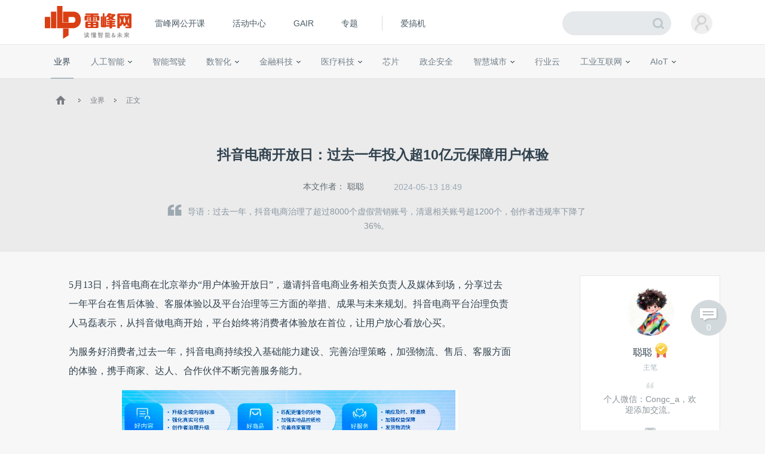

--- FILE ---
content_type: text/html; charset=UTF-8
request_url: https://m.leiphone.com/category/industrynews/GuR996Dk3XRGlsuT.html
body_size: 9275
content:
<!DOCTYPE html>
<html lang="en">
<head>
    <meta charset="UTF-8">
    <link rel="dns-prefetch" href="//www.leiphone.com">
    <link rel="dns-prefetch" href="//home.leiphone.com">
    <link rel="dns-prefetch" href="//m.leiphone.com">
    <link rel="dns-prefetch" href="//leiphone.com">

    <title>抖音电商开放日：过去一年投入超10亿元保障用户体验  | 雷峰网</title>
    <meta name="viewport" content="width=device-width,user-scalable=no" />
    <meta name="baidu-site-verification" content="qBnDqyynv4" />
    <meta name="baidu-site-verification" content="ARqFNJd2Jj" />
    <meta content="app-id=579529120" name="apple-itunes-app" />
    <link rel="canonical" href="http://www.leiphone.com"/>
    <meta name="keywords" content="抖音,电商,治理服务" />
    <meta name="description" content="过去一年，抖音电商治理了超过8000个虚假营销账号，清退相关账号超1200个，创作者违规率下降了36%。" />


    <link rel="stylesheet" href="https://m.leiphone.com/resMobile/css/common/idangerous.swiper.css">
    <link rel="stylesheet" href="https://m.leiphone.com/resMobile/css/common/common.css?v12">

    <script>
        window.mobilecheck = function() {
          var check = false;
          (function(a,b){if(/(android|bb\d+|meego).+mobile|avantgo|bada\/|blackberry|blazer|compal|elaine|fennec|hiptop|iemobile|ip(hone|od)|iris|kindle|lge |maemo|midp|mmp|mobile.+firefox|netfront|opera m(ob|in)i|palm( os)?|phone|p(ixi|re)\/|plucker|pocket|psp|series(4|6)0|symbian|treo|up\.(browser|link)|vodafone|wap|windows ce|xda|xiino/i.test(a)||/1207|6310|6590|3gso|4thp|50[1-6]i|770s|802s|a wa|abac|ac(er|oo|s\-)|ai(ko|rn)|al(av|ca|co)|amoi|an(ex|ny|yw)|aptu|ar(ch|go)|as(te|us)|attw|au(di|\-m|r |s )|avan|be(ck|ll|nq)|bi(lb|rd)|bl(ac|az)|br(e|v)w|bumb|bw\-(n|u)|c55\/|capi|ccwa|cdm\-|cell|chtm|cldc|cmd\-|co(mp|nd)|craw|da(it|ll|ng)|dbte|dc\-s|devi|dica|dmob|do(c|p)o|ds(12|\-d)|el(49|ai)|em(l2|ul)|er(ic|k0)|esl8|ez([4-7]0|os|wa|ze)|fetc|fly(\-|_)|g1 u|g560|gene|gf\-5|g\-mo|go(\.w|od)|gr(ad|un)|haie|hcit|hd\-(m|p|t)|hei\-|hi(pt|ta)|hp( i|ip)|hs\-c|ht(c(\-| |_|a|g|p|s|t)|tp)|hu(aw|tc)|i\-(20|go|ma)|i230|iac( |\-|\/)|ibro|idea|ig01|ikom|im1k|inno|ipaq|iris|ja(t|v)a|jbro|jemu|jigs|kddi|keji|kgt( |\/)|klon|kpt |kwc\-|kyo(c|k)|le(no|xi)|lg( g|\/(k|l|u)|50|54|\-[a-w])|libw|lynx|m1\-w|m3ga|m50\/|ma(te|ui|xo)|mc(01|21|ca)|m\-cr|me(rc|ri)|mi(o8|oa|ts)|mmef|mo(01|02|bi|de|do|t(\-| |o|v)|zz)|mt(50|p1|v )|mwbp|mywa|n10[0-2]|n20[2-3]|n30(0|2)|n50(0|2|5)|n7(0(0|1)|10)|ne((c|m)\-|on|tf|wf|wg|wt)|nok(6|i)|nzph|o2im|op(ti|wv)|oran|owg1|p800|pan(a|d|t)|pdxg|pg(13|\-([1-8]|c))|phil|pire|pl(ay|uc)|pn\-2|po(ck|rt|se)|prox|psio|pt\-g|qa\-a|qc(07|12|21|32|60|\-[2-7]|i\-)|qtek|r380|r600|raks|rim9|ro(ve|zo)|s55\/|sa(ge|ma|mm|ms|ny|va)|sc(01|h\-|oo|p\-)|sdk\/|se(c(\-|0|1)|47|mc|nd|ri)|sgh\-|shar|sie(\-|m)|sk\-0|sl(45|id)|sm(al|ar|b3|it|t5)|so(ft|ny)|sp(01|h\-|v\-|v )|sy(01|mb)|t2(18|50)|t6(00|10|18)|ta(gt|lk)|tcl\-|tdg\-|tel(i|m)|tim\-|t\-mo|to(pl|sh)|ts(70|m\-|m3|m5)|tx\-9|up(\.b|g1|si)|utst|v400|v750|veri|vi(rg|te)|vk(40|5[0-3]|\-v)|vm40|voda|vulc|vx(52|53|60|61|70|80|81|83|85|98)|w3c(\-| )|webc|whit|wi(g |nc|nw)|wmlb|wonu|x700|yas\-|your|zeto|zte\-/i.test(a.substr(0,4)))check = true})(navigator.userAgent||navigator.vendor||window.opera);
          return check;
        }
        var check = mobilecheck();
        if(!check && (window.location.host == 'm.leiphone.com')){
            window.location.href= "http://www.leiphone.com" + window.location.pathname + window.location.search;
        }

        //百度统计开始
        var _hmt = _hmt || [];
        (function() {
            var hm = document.createElement("script");
            hm.src = "//hm.baidu.com/hm.js?0f7e8686c8fcc36f05ce11b84012d5ee";
            var s = document.getElementsByTagName("script")[0];
            s.parentNode.insertBefore(hm, s);
        })();

        //移动端
        (function() {
            var hm = document.createElement("script");
            hm.src = "//hm.baidu.com/hm.js?97885cead5d1fb7e58c0b7e2583873fc";
            var s = document.getElementsByTagName("script")[0];
            s.parentNode.insertBefore(hm, s);
        })();
        //百度统计结束

        var SCRIPT_URL  = "https://m.leiphone.com/";
        var BASE_URL    = "https://m.leiphone.com/";
        var HOME_URL    = "https://home.leiphone.com/";
        var IS_LOGIN    = "1";
        var WANKR_HOME_URL = USER_CENTER  = "https://home.leiphone.com/";
        var YP_LOGIN_SRC = "https://home.leiphone.com/main/remoteIsLogin?url=https%3A%2F%2Fhome.leiphone.com";

        var now = new Date();
        if(now.getFullYear() == 2022 && now.getMonth() == 11 && now.getDate() < 7){
            document.querySelector('html').style.webkitFilter = 'grayscale(1)'
        }
    </script>

    <script src="https://m.leiphone.com/resMobile/js/libs/jquery-2.1.3.min.js?v=20150730"></script>
    <script src="https://m.leiphone.com/resMobile/js/common/global.js?v=20161018"></script>
            <script type="application/ld+json">
    {
        "@context": "https://ziyuan.baidu.com/contexts/cambrian.jsonld",
        "@id": "https://m.leiphone.com/category/industrynews/GuR996Dk3XRGlsuT.html",
        "appid": "1547783809744553",
        "title": "抖音电商开放日：过去一年投入超10亿元保障用户体验 ",
        "images": [
                        "https://static.leiphone.com/uploads/new/images/20240513/6641ee24f26ef.png?imageView2/2/w/740",
                        "https://static.leiphone.com/uploads/new/images/20240513/6641ee728ee82.png?imageView2/2/w/740",
                        "https://static.leiphone.com/uploads/new/images/20240513/6641eec38fcdc.png?imageView2/2/w/740",
                    ],
        "pubDate": "2024-05-13T18:49:00"
    }
</script>

    <link rel="apple-touch-icon-precomposed" sizes="144x144" href="/images/icon/apple-touch-icon-144x144.png">
<link rel="apple-touch-icon-precomposed" sizes="120x120" href="/images/icon/apple-touch-icon-120x120.png">
<link rel="apple-touch-icon-precomposed" sizes="72x72" href="/images/icon/apple-touch-icon-72x72.png">
<link rel="apple-touch-icon-precomposed" sizes="57x57" href="/images/icon/apple-touch-icon-57x57.png">
    </head>
<body>
    <!-- header -->
        <!-- <input type="hidden" id="yingpeng_login_iframe_src" value="https://home.leiphone.com/main/remoteIsLogin?url=https%3A%2F%2Fhome.leiphone.com"> -->
    <script>
        document.domain = "leiphone.com";
        // 英鹏账号登录回调
        function yingpengIslogin_callback(){
            window.addEventListener('load', function(){
                G.user.initialize();
            });
        }
    </script>
    <script type="text/javascript">
        var deviceWidth = document.documentElement.clientWidth;
        if(deviceWidth > 750) deviceWidth = 750;
        document.documentElement.style.fontSize = deviceWidth / 7.5 + 'px';
    </script>
    <!-- <iframe id="yingpeng_login_iframe" src="" frameborder="0" style="display: none"></iframe> -->
    <header>
        <div id="sideslip-menu" style="width:0%">
            <div class="menu-btn"><em class='icon'></em></div>
            <div class="menu">
                <div class="name usercenter" id="yp-header-user">
                </div>
                <ul>
                    <li >
                        <a href="https://m.leiphone.com">首页</a>
                    </li>
<!--                    <li>-->
<!--                        <a href="--><!--?from=leiphonewap">AI研习社</a>-->
<!--                    </li>-->
                    <li>
                        <a href="https://m.leiphone.com/openCourse/list">雷峰网公开课</a>
                    </li>
                    <li>
                        <a href="https://m.leiphone.com/events">活动中心</a>
                    </li>
                    <li>
                        <a href="https://gair.leiphone.com/">GAIR</a>
                    </li>
                    <li>
                        <a href="https://m.leiphone.com/specials">专题</a>
                    </li>
                    <li>
                        <a href="http://m.igao7.com/">爱搞机</a>
                    </li>
                </ul>
                <a href="https://home.leiphone.com/main/logout?returnUrl=https://m.leiphone.com" class="quitLg">
                    <em class='icon'></em>退出登录
                </a>
            </div>
        </div>
                <a href="https://m.leiphone.com" class="logo"><img src="https://m.leiphone.com/resMobile/images/logo.png?12345" width="100" alt="logo"></a>
        <a href="https://m.leiphone.com/search?s=" class='search icon'><em></em></a>
    </header>
    <div class="mask"></div>
        <div class="lp-overlay"></div>
    <script>
        // document.domain = "leiphone.com";
        // // 英鹏账号登录回调
        // function yingpengIslogin_callback(){
        //     window.addEventListener('load', function(){
        //         G.user.initialize();
        //     });
        // }
    </script>
    <!-- <iframe id="yingpeng_login_iframe" src="" frameborder="0" style="display: none"></iframe> -->
     <div class="nav-overlay"></div>

    <!-- 当载入markdown的时候加载 -->
<link rel="stylesheet" href="https://m.leiphone.com/resMobile/css/article.css?20250824">
<script type="text/javascript">
    var ARTICLE_CATEGORY = '14';
    var article_id = "204436";
    var collect_type = "2";
</script>
<link rel="stylesheet" type="text/css" href="/resWeb/css/common/swiper.min.css">
<script type="text/javascript" src="/resWeb/js/libs/swiper.min.js"></script>
<script src="/resWeb/js/libs/html2canvas.min.js"></script>
<script src="/resWeb/js/libs/canvas2image.js"></script>

<div class="lph-nowSite">
    <em class='icon home'></em>
    <em class='icon arr'></em>
    <span>资讯</span>
    <em class='icon arr'></em>
    <span class='cur'>业界</span>
</div>
<div class="reviewTip">此为临时链接，仅用于文章预览，将在<span></span>时失效</div>

<div class="article-details">
    <div class="detail-top">
        <h1>抖音电商开放日：过去一年投入超10亿元保障用户体验 </h1>
        <div class="tags">
                        <a href="https://m.leiphone.com/tag/%E6%8A%96%E9%9F%B3" title="抖音"  >抖音</a><a href="https://m.leiphone.com/tag/%E7%94%B5%E5%95%86" title="电商"  >电商</a><a href="https://m.leiphone.com/tag/%E6%B2%BB%E7%90%86%E6%9C%8D%E5%8A%A1" title="治理服务"  >治理服务</a>                    </div>
    </div>
    <div class="row clr">
        <a href="https://m.leiphone.com/author/daicongfei349" class="aut fl">作者：<span>聪聪</span></a>
                <div class="time fr pubTime" >2024/05/13 18:49</div>
    </div>

    
            
    <div class="details lph-article-comView">

                         <p>5月13日，抖音电商在北京举办“用户体验开放日”，邀请抖音电商业务相关负责人及媒体到场，分享过去一年平台在售后体验、客服体验以及平台治理等三方面的举措、成果与未来规划。抖音电商平台治理负责人马磊表示，从抖音做电商开始，平台始终将消费者体验放在首位，让用户放心看放心买。</p><p>为服务好消费者,过去一年，抖音电商持续投入基础能力建设、完善治理策略，加强物流、售后、客服方面的体验，携手商家、达人、合作伙伴不断完善服务能力。</p><p style="text-align: center;"><img alt="抖音电商开放日：过去一年投入超10亿元保障用户体验 "  src="https://static.leiphone.com/uploads/new/images/20240513/6641ee24f26ef.png?imageView2/2/w/740"/></p><p style="text-align: center;">抖音电商平台治理负责人马磊</p><p>消费者购买商品遇到问题后能否及时解决，是重要的用户体验。《抖音电商消费者体验报告》公布的数据显示：过去一年，抖音电商客服团队总共提供了2亿次客服服务。</p><p>为了提高问题解决的效率，平台持续完善“平台客服”“商家客服”“达人客服”三个消费者求助渠道的服务能力，努力让消费者寻求帮助时“只联系一次”。例如，消费者可以通过直播间小黄车、商品橱窗、订单详情页等直接找到“达人客服”入口在线咨询；客服解决问题时，会主动向消费者同步问题解决进展等。</p><p style="text-align: center;"><img alt="抖音电商开放日：过去一年投入超10亿元保障用户体验 "  src="https://static.leiphone.com/uploads/new/images/20240513/6641ee728ee82.png?imageView2/2/w/740"/></p><p style="text-align: center;">抖音电商客服体验中心 胡少锋</p><p>据抖音电商客服体验中心胡少锋介绍，为了保障服务质量，过去一年，平台在客服体验保障上投入了超10亿元。</p><p>除了客服体验外，发货物流和售后也是平台优化用户体验的另一个发力点。在物流上，平台一方面通过升级规则提升物流效率、加强商家预售发货管理等，将整体发货时长缩短了11个小时；另一方面，提供“当日达”“选日达”等特色物流服务，满足多元需求。</p><p>抖音电商售后体验中心吴天宇表示，售后上，“极速退”服务已覆盖88%的售后订单，退款时长大幅缩短。用户购买生鲜、鲜花等，可享受“坏了包退”服务。</p><p style="text-align: center;"><img alt="抖音电商开放日：过去一年投入超10亿元保障用户体验 "  src="https://static.leiphone.com/uploads/new/images/20240513/6641eec38fcdc.png?imageView2/2/w/740"/></p><p style="text-align: center;">抖音电商售后体验中心 吴天宇</p><p>在提升服务质量的同时，抖音电商还不断提升平台治理水平。抖音电商平台治理负责人马磊表示，过去一年，平台分别从内容治理、商品治理以及价格管理规范三方面升级了平台规则。</p><p>好内容是连接用户和商品的桥梁。直播间虚假玩法、商品货不对板等问题，严重影响了消费者的购物体验，也是平台重点治理对象。马磊表示，平台一直倡导内容“真实可信”才是最佳带货技巧，并对创作者进行相应引导。</p><p>为此，抖音电商升级了创作者治理体系。一方面，对头部创作者提出了更高要求，如从严治理十类违反底线的行为；另一方面，平台持续打击低价引流和虚假比价等不实营销行为。</p><p>雷峰网<span style="color:#FD5D3C;">(公众号：雷峰网)</span>了解到，过去一年，抖音电商治理了超过8000个虚假营销账号，清退相关账号超1200个，创作者违规率下降了36%。同时，平台还不断完善扶持机制，为优质创作者提供1对1的开播服务，搭建创作者成长体系等。</p><p>商品治理及价格管控方面，为了加强商品源头的管控环节，抖音电商制定了更严谨的品控标准，同时升级质检技术，推行更严格的实地质。官方不定期委派权威质检机构全流程把控商品原料、分拣、包装等，以保障商品品质。</p><p>过去一年，该平台深入12个产业带对商家实地质检，验货总量超3000万件。针对月饼、大闸蟹、鲜花等19个季节性品类，以及珠宝潮奢、酒类、虚拟商品等具有复杂行业特性的商品，抖音电商实施了最严格的准入标准。</p><p>另外，抖音电商高度关注知识产权保护，已与100个品牌展开“防伪dou知道”合作，传播商品真伪鉴别窍门，帮助用户辨别并抵制假冒伪劣商品。同时，平台还配合警方开展了侵犯知识产权专项治理。</p><p>马磊表示，“消费者体验的改善不是一蹴而就的，但我们有足够的决心、细心、耐心，累积信任从量变到质变，努力实现让用户放心看、放心买。我们也希望平台、商家、达人及消费者一起共同参与，探索消费者体验的新边界。”</p><p><br/></p>    </div>

        <!-- 文章 -->
    <!-- 广告 -->
    
    
    <div class="lpArt-shareWxPop1">
        <img src="https://m.leiphone.com/resMobile/images/article/artWxShare.png">
    </div>
    <div class="lpArt-shareWxPop2" style="display: none;">
        <div class="t1">微信扫一扫，将页面分享到朋友圈</div>
        <img class="ewm" src="https://m.leiphone.com/site/qrcode?text=https://m.leiphone.com/category/industrynews/GuR996Dk3XRGlsuT.html">
        <div class="t2">推荐使用当前手机浏览器内置分享功能</div>
    </div>
</div>
<!-- 评论 -->

<div class="sharePoster">
    <div class="tips">长按图片保存图片，分享给好友或朋友圈</div>
    <div class="shareContent">
        <!-- <div class="box">
            <div class="imgTxt">
                <div class="imgs">
                    <img src="https://m.leiphone.com/uploads/new/article/pic/202405/6641f04759bb7.png"/>
                </div>
                <h3><font color="white">抖音电商开放日：过去一年投入超10亿元保障用户体验 </font></h3>
            </div>
            
            <div class="botTxt">
                扫码查看文章<img src="https://m.leiphone.com/site/qrcode?text=https://m.leiphone.com/category/industrynews/GuR996Dk3XRGlsuT.html" class="code"/>
            </div>
        </div>
        <div class="lphImg">
            <img src="/resMobile/images/logo.png"/>
        </div> -->
    </div>
    <div class="imgBox">
        <img src=""/>
    </div>

    <div class="loadingPoster">
        <p>正在生成分享图...</p>
    </div>
    <div class="cancleShare">取消</div>
</div>
<script>

    $(".cancleShare").click(function(){
        $(".sharePoster").removeClass('show');
        $(".shareContent").css('visibility','hidden');
        $(".imgBox").hide();
        $("body").css('overflow','auto')
    })
</script>

<!--  -->

<!-- 相关文章 -->
<div class="article-list">
    <div class="title">相关文章</div>
    <div class="list">
        <ul class="clr">
                        <li>
                <a href="https://www.leiphone.com/category/zaobao/IUcglkMe2cZhGe9F.html">
                    <div class="txt">
                        <div class="tit">慕了！内存芯片巨头人均发64万年终奖；特斯拉将重启Dojo 3超级计算机项目；2025胡润中国人工智能企业50强出炉！6300亿「寒王」登顶</div>
                        <div class="msg clr">
                            <span class='aut'>
                                <img src="https://m.leiphone.com/resMobile/images/pl240_3.jpg" data-lazy="https://www.leiphone.com/uploads/new/avatar/author_avatar/21_100_100.jpg"/>巫夏清                            </span>
                            <span class='time'>01月20日 09:06</span>
                        </div>
                    </div>
                    <div class="imgs">
                        <img src="https://m.leiphone.com/resMobile/images/pl240_3.jpg" data-lazy="https://static.leiphone.com/uploads/new/article/pic/202601/696ed51e47578.jpg?imageMogr2/thumbnail/!186x116r/gravity/Center/crop/186x116/quality/90" width="93" height="56" />
                    </div>
                </a>
            </li>
                    <li>
                <a href="https://www.leiphone.com/category/industrynews/DJ5gYtDKzHUzWt9v.html">
                    <div class="txt">
                        <div class="tit">罗永浩“科技春晚”推荐抖音精选App：“让懂行用户为你挑选万里挑一的好内容”</div>
                        <div class="msg clr">
                            <span class='aut'>
                                <img src="https://m.leiphone.com/resMobile/images/pl240_3.jpg" data-lazy="https://www.leiphone.com/uploads/new/avatar/author_avatar/17_100_100.jpg"/>业界评论                            </span>
                            <span class='time'>01月05日 11:43</span>
                        </div>
                    </div>
                    <div class="imgs">
                        <img src="https://m.leiphone.com/resMobile/images/pl240_3.jpg" data-lazy="https://static.leiphone.com/uploads/new/article/pic/202601/695b335d8d0e8.jpg?imageMogr2/thumbnail/!186x116r/gravity/Center/crop/186x116/quality/90" width="93" height="56" />
                    </div>
                </a>
            </li>
                    <li>
                <a href="https://www.leiphone.com/category/industrynews/PyRYYRVYIxdQynTy.html">
                    <div class="txt">
                        <div class="tit">7.5万家宝藏小店GMV同比增长165%   在抖音电商实现破圈成长</div>
                        <div class="msg clr">
                            <span class='aut'>
                                <img src="https://m.leiphone.com/resMobile/images/pl240_3.jpg" data-lazy="https://www.leiphone.com/uploads/new/avatar/author_avatar/8_100_100.jpg"/>Nemo                            </span>
                            <span class='time'>12月26日 15:20</span>
                        </div>
                    </div>
                    <div class="imgs">
                        <img src="https://m.leiphone.com/resMobile/images/pl240_3.jpg" data-lazy="https://www.leiphone.com/resWeb/images/article/miss-main-pic.jpg?imageMogr2/thumbnail/!186x116r/gravity/Center/crop/186x116/quality/90" width="93" height="56" />
                    </div>
                </a>
            </li>
                    <li>
                <a href="https://www.leiphone.com/category/industrynews/MQAJRKGRhoUyfpwv.html">
                    <div class="txt">
                        <div class="tit">2025抖音电商千川大会：生意的主战场，变了</div>
                        <div class="msg clr">
                            <span class='aut'>
                                <img src="https://m.leiphone.com/resMobile/images/pl240_3.jpg" data-lazy="https://www.leiphone.com/uploads/new/avatar/author_avatar/17_100_100.jpg"/>业界评论                            </span>
                            <span class='time'>12月19日 12:36</span>
                        </div>
                    </div>
                    <div class="imgs">
                        <img src="https://m.leiphone.com/resMobile/images/pl240_3.jpg" data-lazy="https://www.leiphone.com/resWeb/images/article/miss-main-pic.jpg?imageMogr2/thumbnail/!186x116r/gravity/Center/crop/186x116/quality/90" width="93" height="56" />
                    </div>
                </a>
            </li>
                </ul>
    </div>
</div>

<!--标签广告位-->
<!--标签广告位 -->
<!-- 底部悬浮 -->
<div class="fix-bar clr">
    <ul class="bdsharebuttonbox" data-tag='1'>
        <li><a href="javascript:;" class="collect collect-no"><em class='icon'></em></a></li>
        <!-- <li><a href="#lph-comment" class="cmt"><em class='icon'></em></a></li> -->
        <!-- <li><a href="javascript:;" class="weixin lpArt-share-weixin" ></a></li> -->
        <li><a href="javascript:;" class="weixin" ></a></li>
        <li><a class="sina" data-cmd="tsina" ></a></li>
            </ul>
</div>

<script>
    window._bd_share_config = {
        common:{
            bdMiniList:['tsina','weixin']
        },
        share : [
            {
                bdText : '抖音电商开放日：过去一年投入超10亿元保障用户体验 ',
                bdDesc : '过去一年，抖音电商治理了超过8000个虚假营销账号，清退相关账号超1200个，创作者违规率下降了36%。',
                bdUrl : 'https://m.leiphone.com/category/industrynews/GuR996Dk3XRGlsuT.html',
                bdPic : 'https://static.leiphone.com/uploads/new/article/pic/202405/6641f04759bb7.png',
                "bdSize" : 24
            },
        ],
    }

    window._shareWeixin3_config={
        share_qr:'https://m.leiphone.com/site/qrcode?text=https://m.leiphone.com/category/industrynews/GuR996Dk3XRGlsuT.html',
    };

    var _this = $('.videoItem')
    var videoBtn = $(".fix-bar .videoItem .videoBtn");
    var videoTag = _this.find('img');

    videoTag.click(function(){

        var self = $(this);

        if(videoBtn[0].paused==true){ //如果已暂停则播放
            videoTag.attr('src','/resMobile/images/article/pause.png')
            videoBtn[0].play(); //播放控制

        }else{ // 已播放点击则暂停
            videoTag.attr('src','/resMobile/images/article/play.png')
            videoBtn[0].pause(); //暂停控制

        }

    })


</script>
<script type="text/javascript">
    with(document)0[(getElementsByTagName('head')[0]||body).appendChild(createElement('script')).src='https://m.leiphone.com/resCommon/js/baiduShare/static/api/js/share.js?cdnversion='+~(-new Date()/36e5)];
</script>

<script src="https://m.leiphone.com/resMobile/js/libs/fastclick.js"></script>
<!-- 登录需导入 -->
<script src="https://m.leiphone.com/resMobile/js/main.js"></script>
<!-- 评论需导入 -->
<script src="https://m.leiphone.com/resMobile/js/common/com_comment.js?20180412"></script>
<script src="https://m.leiphone.com/resMobile/js/article.js?0827"></script>




	<!-- 底部 -->
<footer>
    <div class="download">
        <!-- <a href="/site/download"><em class='icon'></em>雷峰网客户端下载</a>
        <p>（ IOS/Android ）</p> -->
        <div class="gotoTop icon" id='gotoTop'></div>
    </div>
    <div class="ft-link clr">
        <a rel="nofollow" href="https://m.leiphone.com/us/contact">联系我们</a>
        <a rel="nofollow" href="https://m.leiphone.com/us/index">关于我们</a>
                <a rel="nofollow" href="https://m.leiphone.com/us/feedback">意见反馈</a>
        <!-- <a rel="nofollow" href="https://m.leiphone.com/contribute/index">投稿</a> -->
    </div>
    <div class="copyright">
        Copyright © 2011-2026 <a href="">www.leiphone.com</a>
    </div>
</footer>


    <img src="https://c.cnzz.com/wapstat.php?siteid=1255860823&r=&rnd=645535453" width="0" height="0" style="display:none;"/>    <script src="https://m.leiphone.com/resMobile/js/main.js?xg"></script>
    <script src="https://m.leiphone.com/resCommon/js/yp_tipBoxes/tips.js"></script>
</body>
</html>


--- FILE ---
content_type: application/javascript
request_url: https://www.leiphone.com/resWeb/js/load_articles.js?20251010
body_size: 5134
content:
define(function (require, exports, module) {

    var user = require('./common/com_login');
    var comTip = require('./common/com_tips').tip1;
    var author_focus = require('./common/com_author_focus');
    var send_message = require('./common/com_send_message');
    var comment = require('./common/com_comment');
    require.async('jquery.js', function () {
        function getQueryString(name) {
            var reg = new RegExp("(^|&)" + name + "=([^&]*)(&|$)", "i");
            var r = window.location.search.substr(1).match(reg);
            if (r != null) {
                return unescape(r[2]);
            } else {
                return null;
            }
        }
        //预览
        if(getQueryString('type') =='preview'){
            $(".reviewTip").show();
            var articleId = $('.lphArticle-detail').eq(0).attr('data-article_id')
            $.ajax({
                type: "GET",
                async: 'false',
                url: BASE_URL + "article/ajaxCheckArticleSign?article_id="+articleId+"&sign="+getQueryString('sign'),
                dataType: "json",
                success: function(data) {
                    if(data.code!=200){
                     YP_warn(data.message)
                    }
                    if(data.code==200){
                        $(".reviewTip span").html(data.date)
                    }
                },
                error:function(data){
                    YP_warn(data.message)
                }
            });
        }
        $(".reviewTip em").click(function(e){
            $(".reviewTip").hide()
        });

        //audio

        var videoIdx = -1;

        var audio = document.getElementsByTagName('audio'); //获取页面中所有的audio

        $(document).on('click','.videoTag',function(){

            var _this = $(this);
            var dataId = _this.attr('data-id')
                for (var j = 0; j < audio.length;  j++) {

                        if(dataId!=$(audio[j]).parent().find('.videoTag').data('id')){
                            audio[j].pause() //其他都暂停
                            audio[j].currentTime = 0
                            // $(document).find(".videoTag").eq(j).find('.txt').html('点击播放');
                            $(document).find(".videoTag").eq(j).find('img').attr('src','/resWeb/images/play.png');
                        }


                }

                if(_this.parent().find('.videoBtn')[0].paused==true){//点击的那个。如果是播放状态，就暂停。是暂停状态就播放。true表示暂停
                    _this.parent().find('.videoBtn')[0].play()
                    // _this.find('.txt').html('暂停播放');
                    _this.find('img').attr('src','/resWeb/images/pause.png');

                }else{
                    _this.parent().find('.videoBtn')[0].pause()
                    // _this.find('.txt').html('点击播放');
                    _this.find('img').attr('src','/resWeb/images/play.png');

                }

        });


        //获取文章
        var canload = true;
        var ofsTop = 0;
        var sclTop = 0;
        var youluCookie="youluCookie";
        function loadArticle(uniqueCode, callback) {

            if (canload == true) {
                $(".lphArticle-detail").append('<div class="loadNext"><img src=' + SCRIPT_URL + '/resWeb/images/common/loading.gif /></div>')
                canload = false;
                $.ajax({
                    url: BASE_URL + 'article/ajaxView',
                    dataType: 'json',
                    type: 'get',
                    data: {
                        uniqueCode: uniqueCode,
                    },
                    success: function (data) {
                        $(".lphArticle-detail .loadNext").remove();
                        callback && callback(data);
                        canload = true;
                    },
                    error: function (data) {
                        $(".lphArticle-detail .loadNext").remove();
                        //YP_alert(data)
                    }
                })
            }
        }
        //url
        var App = {
            Init: function () {
                App.State(title, url);
                App.StateListen();
            },
            State: function (title, url) {//无刷新改变URL
                if (window.history.pushState) {
                    // window.history.pushState({title: title, url: url}, title, url);
                    window.history.pushState('', title, url)
                } else {
                    location.href = url;
                }
                document.title = title;
            },
            StateListen: function () {//监听地址
                var url = location.href.toString().split("/");
                console.log(url)
                window.addEventListener('popstate', function (e) {
                    if (history.state) {
                        var url = e.state.url;
                        //根据url值进行相应操作
                    }
                }, false);
            }
        };

        var loadArticleInfo = {
            dom: $('.lphArticle-detail'),
            uniqueCode: $('.lphArticle-detail').data('article_unique'),
            articleId: $('.lphArticle-detail').data('article_id'),
            articleUrl: $('.lphArticle-detail').data('article_url'),
            commentType: $('.lphArticle-detail').data("comment_type"),
            seoTitle: $('.lphArticle-detail').data('article_seo_title'),
            seoKeywords: $('.lphArticle-detail').data('article_seo_keywords'),
            seoDescription: $('.lphArticle-detail').data('article_seo_description'),
            load: function () {

                //加载处理文章
                if (loadArticleInfo.uniqueCode != false) {


                    loadArticle(loadArticleInfo.uniqueCode, function (data) {
                        if (data.status == 1) {

                            loadArticleInfo.dom.after(data.html);
                            var html = $('.lphArticle-detail').last();

                            //绑定为下一篇文章的参数
                            loadArticleInfo.dom = html;
                            loadArticleInfo.uniqueCode = html.data('article_unique');
                            loadArticleInfo.articleId = html.data('article_id');
                            loadArticleInfo.articleUrl = html.data('article_url');
                            loadArticleInfo.seoTitle = html.data('article_seo_title');
                            loadArticleInfo.commentType = html.data("comment_type"),
                            loadArticleInfo.seoKeywords = html.data('article_seo_keywords');
                            loadArticleInfo.seoDescription = html.data('article_seo_description');
                            loadArticleInfo.cmtNums = html.data('article_cmtNum');


                            var recmdArticle = $(loadArticleInfo.dom[0]).find(".recmdArticle");
                            if(recmdArticle>0){
                                recmdArticle.data('article_id') = loadArticleInfo.articleId;
                            }

                            // AI栏目
                            // AI影响因子
                            var AIDivisor = html.find('.AIDivisor-item');
                            var swiperContianer =  AIDivisor.find(".AIDivisor-hd .swiper-container");
                            var swiperNext = AIDivisor.find('.swiper-button-next');
                            var swiperPrev = AIDivisor.find('.swiper-button-prev');

                            var  swiper3 = new Swiper(swiperContianer, {
                                slidesPerView: "auto",
                                // freeMode: true,
                                spaceBetween: 0,
                                nextButton: swiperNext,
                                prevButton: swiperPrev,
                            });

                            var lis = AIDivisor.find(".AIDivisor-hd li");

                            if(lis.length<4){
                                AIDivisor.find(".AIDivisor-hd .arrow").hide();
                            }

                            lis.click(function(){

                                var _index = $(this).index();
                                $(this).addClass('cur').siblings().removeClass('cur');
                                AIDivisor.find(".AIDivisor-body .items").eq(_index).addClass('cur').siblings().removeClass('cur');

                            });

                            AIDivisor.find(".toggleBtn").click(function(){

                                var _this = $(this);
                                if(_this.hasClass("active")){

                                    _this.removeClass('active').html("更多相关<em></em>");
                                    _this.parent().find(".AIft-list").slideUp(100);
                                    return ;
                                }
                                _this.addClass("active").html("关闭<em></em>");
                                _this.parent().find(".AIft-list").slideDown(200);
                            })


                            // 优路相关推荐
                            //设置cookie,和获取cookie
                            function loadYoulu(itemId){

                                if(getCookie(youluCookie)){

                                }else{
                                   setCookie(youluCookie,new Date().getTime(),365);
                                }
                                //获取cookie
                                // function getCookie2(name) {
                                //     var reg = new RegExp(name + '=([^;]*)');
                                //         v = reg.exec(document.cookie);
                                //     return v ? v[1] : v;
                                // }
                                var cookieVal = getCookie(youluCookie);

                                if(getCookie(youluCookie)){

                                    $.ajax({
                                        url:"https://tj.qipus.cn/rcmd/getRtCmd?rid=83AA&itemId="+itemId+"&num=4&cki="+cookieVal,
                                        post:"get",
                                        dataType:'jsonp',
                                        success:function(data){
                                            var liHtml = "";
                                            for(var i=0;i<data.length;i++){
                                                liHtml+='<li data-id="'+data[i].id+'" data-parameter="'+data[i].parameter+'">\
                                                            <a href="'+data[i].url+'" class="pic" target="_blank" >\
                                                                <img src="'+data[i].pic.substring(6)+'" alt="'+data[i].title+'" width="170" height="100">\
                                                            </a>\
                                                            <div class="txt">\
                                                                <a href="'+data[i].url+'" target="_blank">'+data[i].title+'</a>\
                                                            </div>\
                                                        </li>';
                                            }
                                            html.find(".recmdArticle ul").html(liHtml);
                                        }
                                    });
                                }
                                function getCookie(c_name){
                                    if (document.cookie.length>0){
                                      c_start=document.cookie.indexOf(c_name + "=");
                                      if (c_start!=-1){
                                        c_start=c_start + c_name.length+1
                                        c_end=document.cookie.indexOf(";",c_start);
                                        if (c_end==-1) c_end=document.cookie.length;
                                        return unescape(document.cookie.substring(c_start,c_end));
                                        }
                                      }
                                    return "";
                                }
                                function setCookie(c_name,value,expiredays){
                                    var exdate=new Date();
                                    exdate.setDate(exdate.getDate()+expiredays);
                                    document.cookie=c_name+ "=" +escape(value)+((expiredays==null) ? "" : ";expires="+exdate.toGMTString())+";path=/news";
                                }
                            }

                            loadYoulu(loadArticleInfo.articleId);

                            //页面不刷新改变地址栏，并且手动刷新后为更改后的页面
                            App.State(loadArticleInfo.seoTitle, loadArticleInfo.articleUrl);


                            //设置页面的seo
                            $(document).find('meta[name="keywords"]').attr('content', loadArticleInfo.seoKeywords);
                            $(document).find('meta[name="description"]').attr('content', loadArticleInfo.seoDescription);


                            // 设置当前文章的评论数
                            $(".cmtNums p").html(loadArticleInfo.cmtNums);
                            $(".cmtNums").attr("href", '#lph-comment-' + loadArticleInfo.articleId);

                            //加载当前文章的评论
                            $.ajax({
                                url: HOME_URL + 'comment/loadCommentJson?item_id=' + loadArticleInfo.articleId + "&type=" + loadArticleInfo.commentType,
                                dataType: 'jsonp',
                                success: function (data) {

                                    comment.pc(loadArticleInfo.dom)

                                }
                            });

                            //百度分享
                            //window._bd_share_main&&
                            window._bd_share_main.init()

                            $(document).find(".sub_a").hover(function () {
                                $(this).addClass('enter');
                            }, function () {
                                var _this = $(this);
                                _this.removeClass('enter').addClass('leave');
                                setTimeout(function () {
                                    _this.removeClass('leave')
                                }, 500);
                            });

                            $(window).scroll();

                        } else {
                            loadArticleInfo.uniqueCode == false;
                        }
                    })


                }
            },
            changeUrl: function () {

            }
        }


        var excuFrequency = new ExcuFrequency();

        $(window).scroll(function () {

            if ($('body').height() - $(window).scrollTop() - $(window).height() < 800) {

                loadArticleInfo.load();

            }
            //修改地址栏地址
            if($('.lphArticle-detail').length>1){

                excuFrequency.excu(function () {

                    var childs = $(document.body).children('.lphArticle-detail'),
                        len = childs.length;
                    childs.each(function (i) {

                        sideSyn(this);

                        if ($(this).offset().top - pageYOffset > window.innerHeight / 2) {

                            // 此为要显示url 的  div.lphArticle-detail
                            history.pushState('', this.previousElementSibling.getAttribute('data-article_seo_title'), this.previousElementSibling.getAttribute('data-article_url'));
                            //设置页面的seo,title
                            document.title = this.previousElementSibling.getAttribute('data-article_seo_title')
                            $(document).find('meta[name="keywords"]').attr('content', this.previousElementSibling.getAttribute('data-article_seo_keywords'));
                            $(document).find('meta[name="description"]').attr('content', this.previousElementSibling.getAttribute('data-article_seo_description'));
                            // 设置当前文章的评论数
                            $(".cmtNums p").html(this.previousElementSibling.getAttribute('data-article_cmtNum'));
                            $(".cmtNums").attr("href", '#lph-comment-' + this.previousElementSibling.getAttribute('data-article_id'));

                            return false;
                        }
                        else if (i === len - 1) {
                            history.pushState('', this.getAttribute('data-article_seo_title'), this.getAttribute('data-article_url'));
                            // 设置当前文章的评论数
                            if(len==1){
                                $(".cmtNums p").html(this.getAttribute('data-article_cmtNum'));
                                $(".cmtNums").attr("href", '#lph-comment-' + this.getAttribute('data-article_id'));
                                return ;
                            }
                            $(".cmtNums p").html(this.previousElementSibling.getAttribute('data-article_cmtNum'));
                            $(".cmtNums").attr("href", '#lph-comment-' + this.previousElementSibling.getAttribute('data-article_id'));

                        }

                    });
                }, 20);
            }


        });
        //文章详情页右侧固定
        function ExcuFrequency() {
            var status = 0;
            this.excu = function (fn, time) {
                if (status) return;
                status = 1;
                setTimeout(function () {
                    fn();
                    status = 0;
                }, time === undefined ? 600 : time);
            }
        }

        function sideSyn(elem) {
            var jWin = $(window);

            function excu(elem) {

                var jMain, jSide, jSidePrent, jSidePrev;

                jMain = elem._data_jMain;

                if (!jMain) {
                    jMain = elem._data_jMain = $(elem.querySelector('.article-left'));

                    jSide = $(elem.querySelector('.article-right')).children().not(':first-child');
                    jSide = elem._data_jSide = $('<div>').appendTo(jSide.parent()).append(jSide);

                    jSidePrev = elem._data_jSidePrev = jSide.prev();
                    jSidePrent = elem._data_jSidePrent = jSide.parent();

                    jSide.css({
                        width: 255
                    });
                }
                jSide = elem._data_jSide;
                jSidePrev = elem._data_jSidePrev;
                jSidePrent = elem._data_jSidePrent;

                var
                    oheight = jSidePrev.innerHeight() + 70,

                    winHeight = jWin.height(),

                    winTop = pageYOffset,
                    winMaxTop = winTop + winHeight,

                    mTop = jMain.offset().top + oheight,
                    mHeight = jMain.innerHeight() - oheight-200,
                    mMaxTop = mHeight + mTop,

                    // sTop = jSide.offset().top,
                    // sTop = jSide.offset().top+70,
                    sHeight = jSide.innerHeight();
                    // sMaxTop = sTop + sHeight;

                jSidePrent.css({
                    height: mHeight + oheight,
                    'box-sizing': 'border-box',
                    position: 'relative'
                });

                // 判断指定元素是否在显示区域

                if (mTop > winMaxTop || mMaxTop < winTop) {
                    jSide.css({
                        position: 'static'
                    });
                }
                else {

                    // 头部情况
                    if (mTop > winTop && mTop < winMaxTop) {
                        jSide.css({
                            position: 'static'
                        });
                    }
                    // 中部
                    else if (mTop < winTop && mMaxTop > winMaxTop) {


                        // 是否触底
                        if (mMaxTop - winTop < sHeight) {
                            // 触底

                            bottom();

                        }
                        else {
                            jSide.css({
                                position: 'fixed',
                                top: 0
                            });
                        }

                    }
                    // 底部
                    else if (mMaxTop > winTop && mMaxTop < winMaxTop) {
                        bottom();
                    }

                }

                function bottom() {
                    var y = mHeight - sHeight;

                    if (y <= 0) {
                        jSide.css({
                            position: 'static'
                        });
                    }
                    else {
                        jSide.css({
                            position: 'absolute',
                            top: y + oheight
                        });
                    }
                }
            }

            sideSyn = excu;

            excu(elem);
        }

        //获取优路cookie的cookie值

        function getCookie2(name) {
            var reg = new RegExp(name + '=([^;]*)'),
                v = reg.exec(document.cookie);
            return v ? v[1] : v;
        }
        var cookieVal = getCookie2(youluCookie);

        $(document).on('click','.recmdArticle li',function(){

            var _this = $(this);
            var itemId = _this.parent().parent().parent().data('article_id') ;
            var recId = _this.attr("data-id");
            var parameter = _this.attr("data-parameter");

            if(cookieVal){
                $.ajax({
                    url:'http://uluai.com.cn/rcmd/rec/click?rid=83AA&itemId='+itemId+'&recId='+recId+'&parameter='+parameter+'&cki='+cookieVal,
                    type:'get',
                    dataType:'jsonp',
                    success:function(){

                    },
                    error:function(){

                    }
                });
            }

        });
    });

});
